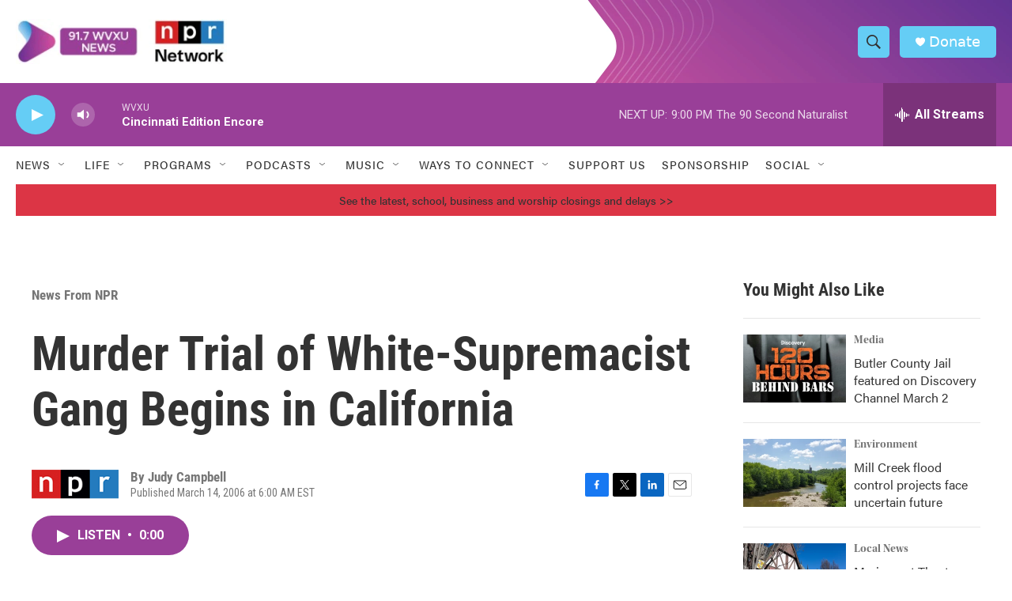

--- FILE ---
content_type: text/html; charset=utf-8
request_url: https://www.google.com/recaptcha/api2/aframe
body_size: 136
content:
<!DOCTYPE HTML><html><head><meta http-equiv="content-type" content="text/html; charset=UTF-8"></head><body><script nonce="0bJwVamxe6wlNFjuFOm_4w">/** Anti-fraud and anti-abuse applications only. See google.com/recaptcha */ try{var clients={'sodar':'https://pagead2.googlesyndication.com/pagead/sodar?'};window.addEventListener("message",function(a){try{if(a.source===window.parent){var b=JSON.parse(a.data);var c=clients[b['id']];if(c){var d=document.createElement('img');d.src=c+b['params']+'&rc='+(localStorage.getItem("rc::a")?sessionStorage.getItem("rc::b"):"");window.document.body.appendChild(d);sessionStorage.setItem("rc::e",parseInt(sessionStorage.getItem("rc::e")||0)+1);localStorage.setItem("rc::h",'1769822934544');}}}catch(b){}});window.parent.postMessage("_grecaptcha_ready", "*");}catch(b){}</script></body></html>